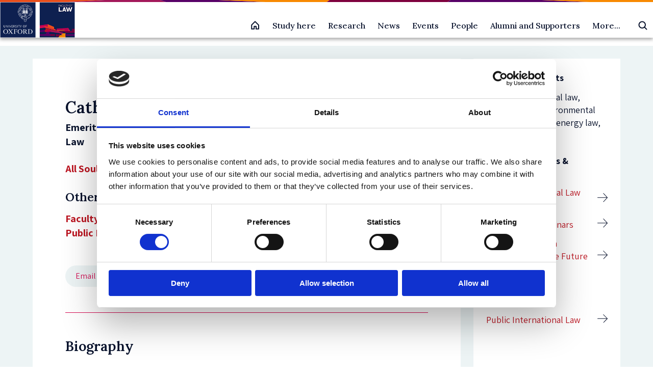

--- FILE ---
content_type: text/html; charset=UTF-8
request_url: https://www.law.ox.ac.uk/people/catherine-redgwell
body_size: 19237
content:
<!DOCTYPE html>
<html  lang="en" dir="ltr" prefix="og: https://ogp.me/ns#">
  <head>
    <meta charset="utf-8" />
<meta name="description" content="Emeritus Chichele Professor of Public International Law, Catherine Redgwell is Chichele Professor of Public International Law and fellow of All Souls College" />
<link rel="canonical" href="https://www.law.ox.ac.uk/people/catherine-redgwell" />
<meta property="og:site_name" content="Faculty of Law" />
<meta property="og:url" content="https://www.law.ox.ac.uk/people/catherine-redgwell" />
<meta property="og:title" content="Catherine Redgwell | Faculty of Law" />
<meta property="og:description" content="Emeritus Chichele Professor of Public International Law, Catherine Redgwell is Chichele Professor of" />
<meta property="og:street_address" content="St Cross Road" />
<meta property="og:locality" content="Oxford" />
<meta property="og:postal_code" content="OX1 3UL" />
<meta property="og:country_name" content="United Kingdom" />
<meta property="og:email" content="lawfac@law.ox.ac.uk" />
<meta property="og:phone_number" content="+44 0 1865 271491" />
<meta name="twitter:site" content="OxfordLawFac" />
<meta name="twitter:description" content="Emeritus Chichele Professor of Public International Law, Catherine Redgwell is Chichele Professor of Public International Law and fellow of All Souls College, and Co-Director of the Sustainable Oceans" />
<meta name="twitter:title" content="Catherine Redgwell | Faculty of Law" />
<meta name="Generator" content="Drupal 10 (https://www.drupal.org)" />
<meta name="MobileOptimized" content="width" />
<meta name="HandheldFriendly" content="true" />
<meta name="viewport" content="width=device-width, initial-scale=1.0" />
<script type="application/ld+json">{
    "@context": "https://schema.org",
    "@graph": [
        {
            "@type": "Organization",
            "additionalType": "EducationalOrganization",
            "@id": "https://www.law.ox.ac.uk/people/catherine-redgwell",
            "sameAs": "https://www.linkedin.com/company/oxfordlaw",
            "url": "https://www.law.ox.ac.uk",
            "name": "Faculty of Law",
            "description": "We are a top global law school, offering courses that develop legal reasoning, critical analysis, and confident debate",
            "telephone": "( +44) 0 1865 271491",
            "contactPoint": {
                "@type": "PostalAddress",
                "telephone": "( +44) 0 1865 271491",
                "email": "lawfac@law.ox.ac.uk",
                "url": "https://www.law.ox.ac.uk/"
            },
            "image": {
                "@type": "ImageObject",
                "url": "https://www.law.ox.ac.uk/themes/custom/olamalu_oxford_law_main/images/logo.png"
            }
        },
        {
            "@type": "Person",
            "name": "Catherine Redgwell",
            "givenName": "Catherine",
            "familyName": "Redgwell",
            "url": "https://www.law.ox.ac.uk/people/catherine-redgwell",
            "@id": "https://www.law.ox.ac.uk/people/catherine-redgwell",
            "email": "catherine.redgwell@law.ox.ac.uk"
        }
    ]
}</script>
<link rel="icon" href="/themes/custom/olamalu_oxford_law_main/favicon.ico" type="image/vnd.microsoft.icon" />

    <title>Catherine Redgwell | Faculty of Law</title>
    <link rel="stylesheet" media="all" href="/sites/default/files/css/css_hy_706KIFtu8osB7uqD2SI12mwW7VDKCadgncWUUWWQ.css?delta=0&amp;language=en&amp;theme=olamalu_oxford_law_main&amp;include=eJyFyksKwCAMANELiR4pRExFSEwxfurtS7vsppsHA6OMgjxAr0NbAsYFgqWGzBqRXSM7tVqZBEJ1hE97efy9rG8uNTvb1klCRCM3Cy0Lr140DaYbYpw38A" />
<link rel="stylesheet" media="all" href="/sites/default/files/css/css_Xgj8J4Ral4txdAUCfB5N5ONX9u4jcl_KKwy7unPJDsk.css?delta=1&amp;language=en&amp;theme=olamalu_oxford_law_main&amp;include=eJyFyksKwCAMANELiR4pRExFSEwxfurtS7vsppsHA6OMgjxAr0NbAsYFgqWGzBqRXSM7tVqZBEJ1hE97efy9rG8uNTvb1klCRCM3Cy0Lr140DaYbYpw38A" />
<link rel="stylesheet" media="all" href="//fonts.googleapis.com/css2?family=Nunito+Sans:wght@300;400;600;700&amp;family=PT+Serif&amp;display=swap" />
<link rel="stylesheet" media="all" href="//fonts.googleapis.com/css2?family=Yeseva+One&amp;display=swap" />
<link rel="stylesheet" media="all" href="//fonts.googleapis.com/css2?family=Assistant:wght@200..800&amp;display=swap&quot;" />
<link rel="stylesheet" media="all" href="//fonts.googleapis.com/css2?family=Lora:wght@500;600&amp;display=swap" />

    
    <!-- Google Tag Manager -->

    <script>(function(w,d,s,l,i){w[l]=w[l]||[];w[l].push({'gtm.start':

    new Date().getTime(),event:'gtm.js'});var f=d.getElementsByTagName(s)[0],

    j=d.createElement(s),dl=l!='dataLayer'?'&l='+l:'';j.async=true;j.src=

    'https://www.googletagmanager.com/gtm.js?id='+i+dl;f.parentNode.insertBefore(j,f);

    })(window,document,'script','dataLayer','GTM-P4QDXH');</script>

    <!-- End Google Tag Manager -->
  </head>
  <body class="path-node page--node-type-person">
    <!-- Google Tag Manager (noscript) -->

    <noscript><iframe src=https://www.googletagmanager.com/ns.html?id=GTM-P4QDXH

    height="0" width="0" style="display:none;visibility:hidden"></iframe></noscript>

    <!-- End Google Tag Manager (noscript) -->
    <a href="#main-content" class="visually-hidden focusable skip-link">
      Skip to main content
    </a>
    
      <div class="dialog-off-canvas-main-canvas" data-off-canvas-main-canvas>
    



<div  class="layout-container">
            

    <header id="header" class="navbar-main site-header prevent-transitions" data-drupal-selector="site-header" role="banner">

        <div class="navbar-main-divider-bar">
      <img src="/themes/custom/olamalu_oxford_law_main/images/divider-multicolour-pattern.svg" alt="Multicolour gradient divider bar" />
    </div>


        <div class="navbar-main-primary">
      <div class="navbar-main-primary-inner">

                <div class="navbar-main-primary__branding">
          <a href="/" class="site-logo" title="Faculty of Law" rel="home">
  

  
<img
   class="logo__image"
      src="/themes/custom/olamalu_oxford_law_main/images/logo.png"
      alt="Logo"
    />
</a>
        </div>

                <div class="navbar-main-primary__right">

                    <div class="navbar-main-home-link">
            <a href="/" title="Faculty of Law" rel="home">
              <svg xmlns="http://www.w3.org/2000/svg" width="20" height="20" fill="none"><g ><path d="M8.125 16.865v-5h3.75v5h5v-7.5c0-.082-.016-.163-.047-.239s-.077-.145-.135-.203l-6.25-6.25c-.058-.058-.127-.104-.203-.136S10.082 2.49 10 2.49s-.163.016-.239.048-.145.078-.203.136l-6.25 6.25c-.058.058-.104.127-.135.203s-.047.157-.047.239v7.5h5z" stroke-width="2" stroke-linejoin="round" vector-effect="non-scaling-stroke"/></g></svg>
            </a>
          </div>

                    <div class="navbar-main-primary-nav">
            
              <ul>
              <li>
        <a href="/study-homepage" data-drupal-link-system-path="node/55819">Study here</a>
                                <ul>
              <li>
        <a href="/content/study-landing-page/undergraduate-study" data-drupal-link-system-path="node/2">Undergraduate study</a>
                                <ul>
              <li>
        <a href="/access-outreach" data-drupal-link-system-path="node/52069">Find out about Access &amp; Outreach initiatives</a>
              </li>
          <li>
        <a href="/content/course/ba-jurisprudence" data-drupal-link-system-path="node/36605">BA in Jurisprudence</a>
              </li>
          <li>
        <a href="/content/course/ba-jurisprudence-senior-status" data-drupal-link-system-path="node/36581">BA in Jurisprudence with Senior Status</a>
              </li>
          <li>
        <a href="/content/course/ba-law-law-studies-europe" data-drupal-link-system-path="node/36579">BA in Law with Law Studies in Europe</a>
              </li>
          <li>
        <a href="/institute-of-european-and-comparative-law/content/course/diploma-legal-studies" data-drupal-link-system-path="node/36580">Diploma in Legal Studies</a>
              </li>
        </ul>
  
              </li>
          <li>
        <a href="/content/study-landing-page/postgraduate-study" data-drupal-link-system-path="node/4">Postgraduate Taught Degrees</a>
                                <ul>
              <li>
        <a href="/law-student-funding/law-student-funding" data-drupal-link-system-path="node/56209">Postgraduate student funding</a>
              </li>
          <li>
        <a href="/content/course/bachelor-civil-law-bcl" data-drupal-link-system-path="node/36594">Bachelor of Civil Law (BCL)</a>
              </li>
          <li>
        <a href="/content/course/magister-juris-mjur" data-drupal-link-system-path="node/36601">Magister Juris (MJur)</a>
              </li>
          <li>
        <a href="/content/course/msc-criminology-and-criminal-justice-full-time" data-drupal-link-system-path="node/36591">MSc in Criminology and Criminal Justice (full-time)</a>
              </li>
          <li>
        <a href="/content/course/msc-criminology-and-criminal-justice-part-time" data-drupal-link-system-path="node/36598">MSc in Criminology and Criminal Justice (part-time)</a>
              </li>
          <li>
        <a href="/msc-ip" data-drupal-link-system-path="node/51287">MSc in Intellectual Property (part-time)</a>
              </li>
          <li>
        <a href="/content/course/msc-international-human-rights-law" data-drupal-link-system-path="node/36602">MSc in International Human Rights Law (part-time)</a>
              </li>
          <li>
        <a href="/msc-law-and-finance" data-drupal-link-system-path="node/36590">MSc in Law and Finance</a>
              </li>
          <li>
        <a href="/msctax" data-drupal-link-system-path="node/36600">MSc in Taxation (part-time)</a>
              </li>
          <li>
        <a href="/content/course/postgraduate-diploma-intellectual-property-law-and-practice" data-drupal-link-system-path="node/36589">Postgraduate Diploma in Intellectual Property Law and Practice (part-time)</a>
              </li>
        </ul>
  
              </li>
          <li>
        <a href="/content/study-landing-page/postgraduate-study" data-drupal-link-system-path="node/4">Postgraduate Research Degrees</a>
                                <ul>
              <li>
        <a href="/content/course/dphil-law" data-drupal-link-system-path="node/36603">DPhil in Law</a>
              </li>
          <li>
        <a href="/content/course/dphil-criminology-full-time" data-drupal-link-system-path="node/36586">DPhil in Criminology</a>
              </li>
          <li>
        <a href="/content/course/dphil-socio-legal-studies" data-drupal-link-system-path="node/36597">DPhil in Socio-Legal Studies</a>
              </li>
          <li>
        <a href="/content/course/mphil-law" data-drupal-link-system-path="node/36595">MPhil in Law</a>
              </li>
          <li>
        <a href="/content/course/mphil-socio-legal-research" data-drupal-link-system-path="node/36604">MPhil in Socio-Legal Research</a>
              </li>
        </ul>
  
              </li>
          <li>
        <a href="/professional-development-programmes/professional-development-programmes" data-drupal-link-system-path="node/55624">Professional Development Programmes</a>
                                <ul>
              <li>
        <a href="/professional-development-programmes/course/competition-law-digital-economy" data-drupal-link-system-path="node/55945">Advanced programme on Competition Law and the Digital Economy</a>
              </li>
          <li>
        <a href="https://www.law.ox.ac.uk/regulatory-systems">Advanced Programme on Regulatory Systems</a>
              </li>
          <li>
        <a href="https://www.law.ox.ac.uk/IHRLschool">International Human Rights Law Summer School</a>
              </li>
        </ul>
  
              </li>
        </ul>
  
              </li>
          <li>
        <a href="/research-homepage" data-drupal-link-system-path="node/22">Research</a>
                                <ul>
              <li>
        <a href="/research-homepage" data-drupal-link-system-path="node/22">Explore Research</a>
                                <ul>
              <li>
        <a href="/research-groups-0" data-drupal-link-system-path="node/52297">Research Groups</a>
              </li>
          <li>
        <a href="/official-programmes-list" data-drupal-link-system-path="node/52455">Research Programmes</a>
              </li>
          <li>
        <a href="/content/section-index/postdoctoral-research-fellowships" data-drupal-link-system-path="node/52796">Postdoctoral Research Fellowships</a>
              </li>
          <li>
        <a href="/research-overview" data-drupal-link-system-path="node/52463">Research Overview</a>
              </li>
          <li>
        <a href="/current-students/completed-dphil-projects" data-drupal-link-system-path="node/52378">Completed DPhil Projects</a>
              </li>
          <li>
        <a href="https://www.law.ox.ac.uk/content/section-index/graduate-discussion-groups">Graduate Discussion  Groups</a>
              </li>
        </ul>
  
              </li>
          <li>
        <a href="/research-overview" data-drupal-link-system-path="node/52463">Research Stories</a>
                                <ul>
              <li>
        <a href="https://blogs.law.ox.ac.uk/">Law Faculty Blogs</a>
              </li>
          <li>
        <a href="/research-subject-groups/research-index/impact-index" data-drupal-link-system-path="node/52329">Public Engagement and Research Impact</a>
              </li>
          <li>
        <a href="/content/research/our-researchers" data-drupal-link-system-path="node/52401">Meet our Researchers</a>
              </li>
        </ul>
  
              </li>
          <li>
        <a href="/staff/research-information-staff-applying-funding-and-managing-projects" data-drupal-link-system-path="node/52424">Research support</a>
                                <ul>
              <li>
        <a href="/how-apply-research-funding-oxford" data-drupal-link-system-path="node/53765">How to Apply for Research Funding at Oxford</a>
              </li>
          <li>
        <a href="/upcoming-research-funding-opportunities" data-drupal-link-system-path="node/52373">Upcoming Research Funding Opportunities</a>
              </li>
          <li>
        <a href="/staff/research-information-staff-applying-funding-and-managing-projects" data-drupal-link-system-path="node/52424">Funding and Managing Projects</a>
              </li>
        </ul>
  
              </li>
        </ul>
  
              </li>
          <li>
        <a href="/content/listing-page/latest-news" data-drupal-link-system-path="node/18369">News</a>
              </li>
          <li>
        <a href="/content/listing-page/events" data-drupal-link-system-path="node/12">Events</a>
                                <ul>
              <li>
        <a href="/content/listing-page/events" data-drupal-link-system-path="node/12">All Events</a>
                                <ul>
              <li>
        <a href="/content/listing-page/events" data-drupal-link-system-path="node/12">Upcoming events</a>
                                <ul>
              <li>
        <a href="/content/event/media-representations-severity-certainty-and-deterrence-eco-centric-approach-human" data-drupal-link-system-path="node/57214">Media Representations of Severity, Certainty, and Deterrence: An Eco-Centric Approach to Human-Centric Laws in Vietnam’s Fight Against the Rhino Horn Trade</a>
              </li>
        </ul>
  
              </li>
          <li>
        <a href="/content/listing-page/previous-events" data-drupal-link-system-path="node/52683">Past events</a>
              </li>
          <li>
        <a href="/listing-page/alumni-events" data-drupal-link-system-path="node/53804">Alumni Events</a>
              </li>
        </ul>
  
              </li>
          <li>
        <a href="/inaugural-lectures-and-special-lectures" data-drupal-link-system-path="node/52040">Inaugural Lectures and Special Lectures</a>
                                <ul>
              <li>
        <a href="/sir-jeremy-lever-lecture-series/sir-jeremy-lever-lecture-series" data-drupal-link-system-path="node/52003">Sir Jeremy Lever Lecture Series</a>
              </li>
          <li>
        <a href="/the-clarendon-law-lecture-series/clarendon-law-lecture-series" data-drupal-link-system-path="node/51755">The Clarendon Law Lecture Series</a>
              </li>
          <li>
        <a href="/the-equality-and-diversity-lecture-series/equality-and-diversity-lecture-series" data-drupal-link-system-path="node/52198">The Equality and Diversity Lecture Series</a>
              </li>
        </ul>
  
              </li>
        </ul>
  
              </li>
          <li>
        <a href="/content/listing-page/people" data-drupal-link-system-path="node/32244">People</a>
                                <ul>
              <li>
        <a href="/content/listing-page/people" data-drupal-link-system-path="node/32244">All People</a>
                                <ul>
              <li>
        <a href="/content/listing-page/academic-postholders" data-drupal-link-system-path="node/10">Academic postholders</a>
              </li>
          <li>
        <a href="https://www.law.ox.ac.uk/scholars-network">Dean&#039;s Scholars</a>
              </li>
          <li>
        <a href="/content/listing-page/faculty-members" data-drupal-link-system-path="node/32239">Faculty members</a>
              </li>
          <li>
        <a href="/faculty-officers" data-drupal-link-system-path="node/32245">Faculty officers</a>
              </li>
          <li>
        <a href="/content/listing-page/researchers" data-drupal-link-system-path="node/32240">Researchers</a>
              </li>
          <li>
        <a href="/content/listing-page/research-students" data-drupal-link-system-path="node/32256">Research students</a>
              </li>
          <li>
        <a href="/content/listing-page/professional-services-staff-pss" data-drupal-link-system-path="node/32241">Professional support staff</a>
              </li>
          <li>
        <a href="/content/listing-page/visiting-professors" data-drupal-link-system-path="node/32257">Visiting professors</a>
              </li>
          <li>
        <a href="/taught-graduate-student-profile-books" data-drupal-link-system-path="node/54581">Postgraduate taught students</a>
              </li>
        </ul>
  
              </li>
        </ul>
  
              </li>
          <li>
        <a href="/alumni-supporters" data-drupal-link-system-path="node/51824">Alumni and Supporters</a>
                                <ul>
              <li>
        <a href="https://www.law.ox.ac.uk/alumni-supporters">Oxford Law Alumni and Supporters</a>
                                <ul>
              <li>
        <a href="https://www.development.ox.ac.uk/supportlaw">Make a gift</a>
              </li>
          <li>
        <a href="https://www.law.ox.ac.uk/alumni-supporters/benefits-professional-development">Alumni benefits</a>
              </li>
          <li>
        <a href="https://www.law.ox.ac.uk/alumni-supporters/contact">Contact us</a>
              </li>
        </ul>
  
              </li>
        </ul>
  
              </li>
          <li>
        <a href="/content/section-index/more" data-drupal-link-system-path="node/52690">More...</a>
                                <ul>
              <li>
        <a href="/about-us" data-drupal-link-system-path="node/49204">About us</a>
                                <ul>
              <li>
        <a href="/access-outreach" data-drupal-link-system-path="node/52069">Access and Outreach</a>
              </li>
          <li>
        <a href="/equality-diversity-inclusion">Equality, Diversity and Inclusion</a>
              </li>
          <li>
        <a href="/academic-visitor-programme" data-drupal-link-system-path="node/50518">Academic Visitor Programme</a>
              </li>
          <li>
        <a href="/about-us/vacancies" data-drupal-link-system-path="node/52306">Vacancies</a>
              </li>
          <li>
        <a href="/about-us/contact-us" data-drupal-link-system-path="node/51504">Contact us</a>
              </li>
        </ul>
  
              </li>
          <li>
        <a href="/oscola" data-drupal-link-system-path="node/49359">Oscola</a>
              </li>
        </ul>
  
              </li>
        </ul>
  


          </div>

                    <div class="navbar-main-search-button">
            <div class="vsc-searchform-container">
              <form role="search" method="get" class="vsc-searchform" action="/search">
                <div class="vsc-searchform-submit-container">
                  <input type="submit" id="searchsubmit" value="">
                  <svg xmlns="http://www.w3.org/2000/svg" class="search-icon" viewBox="0 0 20 20"><g clip-path="url(#A)" fill="none" stroke-width="2" stroke-linejoin="round" vector-effect="non-scaling-stroke"><path d="M8.75 14.99a6.25 6.25 0 0 0 0-12.5 6.25 6.25 0 0 0 0 12.5z"/><path d="M13.17 13.16l4.33 4.33" stroke-linecap="round"/></g><defs><clipPath id="A"><path fill="transparent" transform="translate(0 -.01)" d="M0 0h20v20H0z"/></clipPath></defs></svg>
                </div>
                <input type="text" value="" name="search" id="search" placeholder="Search Law at Oxford">
              </form>
            </div>
          </div>

                    <div class="navbar-main-mobile-burger">
            <div  class="block responsive-menu-toggle-wrapper responsive-menu-toggle">
  
    
      
<a class="responsive-menu-toggle-link" title="Menu" href="#off-canvas">
  <div class="icon-wrapper">
    <div id="toggle-icon" class="responsive-menu-toggle-icon-wrapper">
      <span class="icon"></span>
    </div>
  </div>
</a>

  </div>

          </div>
        </div>
      </div>
    </div>
  </header>


    <div class="navbar-main-content-spacer"></div>

            
    
    
    
    <div  class="main">
    <a id="main-content" tabindex="-1"></a>        <main role="main"  class="main-content">
            <div>
    <div data-drupal-messages-fallback class="hidden"></div>



<article data-history-node-id="34298" class="node-type--person is-promoted full clearfix">


<div  data-history-node-id="34298" class="two-col-layout node-type--person is-promoted full clearfix">
  <div  class="two-col-layout two-col-layout--banner">
          </div>
  <div  class="two-col-layout two-col-layout--content-wrapper">
    <div  class="two-col-layout two-col-layout--left">
                      <div class="person-title-wrapper">
            <div class="title-wrapper">
                
<h1  class="h1">
      Catherine Redgwell
  </h1>
                <div class="subtitle">
                    
            <div class="field field--name-field-job-role field--type-string field--label-hidden field--item">Emeritus Chichele Professor of Public International Law</div>
      
                    <div class="affiliation">
                                                    <a href="http://www.all-souls.ox.ac.uk/">
                                All Souls College
                            </a>
                                            </div>
                                        <div class="affiliation">
                        <h3>Other affiliations</h3>
                                                                                    <a href="http://www.law.ox.ac.uk/">
                                    Faculty of Law
                                </a>
                                                                                                                <a href="http://www.law.ox.ac.uk/pil">
                                    Public International Law @ Oxford
                                </a>
                                                                        </div>
                                    </div>
                <div class="social-wrapper">
                                            
<div  class="link_with_icon link_with_icon--email">
    <a href="mailto:catherine.redgwell@law.ox.ac.uk">
      <p>Email</p>
    <div class="icon">
              <svg
          width="9.5649948mm"
          height="9.5649948mm"
          viewBox="0 0 9.5649948 9.5649948"
          version="1.1"
          id="svg13020"
          xmlns="http://www.w3.org/2000/svg"
          xmlns:svg="http://www.w3.org/2000/svg">
          <defs
            id="defs13017" />
          <g
            id="layer1"
            transform="translate(-8.1899164,-124.25888)">
            <g
              transform="matrix(0.26458333,0,0,0.26458333,-79.61613,31.96478)"
              id="g4093"
              style="display:inline">
              <g
                id="g3937"
                transform="translate(324.0906,-696.73596)"
                style="display:inline">
                <circle
                  style="opacity:1;fill:#d60b52;fill-opacity:1;stroke:#ffffff;stroke-width:0.5;stroke-linecap:round;stroke-miterlimit:4;stroke-dasharray:none;stroke-dashoffset:0;stroke-opacity:1"
                  id="circle3933"
                  cx="25.850357"
                  cy="1063.6396"
                  r="17.825581" />
              </g>
              <path
                d="m 358.84094,358.00369 h -17.8 c -1.22375,0 -2.21388,1.00125 -2.21388,2.225 l -0.0111,13.35 c 0,1.22375 1.00125,2.225 2.225,2.225 h 17.8 c 1.22375,0 2.225,-1.00125 2.225,-2.225 v -13.35 c 0,-1.22375 -1.00125,-2.225 -2.225,-2.225 z m 0,15.575 h -17.8 v -11.125 l 8.9,5.5625 8.9,-5.5625 z m -8.9,-7.7875 -8.9,-5.5625 h 17.8 z"
                id="path4-4"
                style="fill:#ffffff;fill-opacity:1;stroke-width:1.1125" />
            </g>
          </g>
        </svg>
          </div>
      </a>
      </div>                                                                                                                                        </div>

            </div>
                            
<figure
   class="figure"
>
            

  
<picture
   class="figure__image"
>
      
<img
   class="figure__image"
      src="/sites/default/files/styles/person_portrait/public/migrated/catherine-redgwell-p1000685.jpg?itok=D7l5kMcB"
    />
</picture>
      
  </figure>
                        
        </div>
                            <div id="person-biog" class="person-biog">
                <h2>Biography</h2>
                

            <div class="text-long"><p>Catherine Redgwell is Chichele Professor of Public International Law and fellow of All Souls College, and Co-Director of the Sustainable Oceans Programme of the Oxford Martin School.</p>

<p>Her research interests fall broadly within the public international field, including international energy law and international environmental law. She has co-authored two leading texts on international environmental law, Birnie, Boyle and Redgwell, <em>International Law &amp; the Environment </em>(OUP, 3rd edn, 2009; 4th edn forthcoming 2019) and Bowman, Davies and Redgwell, <em>Lyster’s International Wildlife Law</em> (CUP, 2nd edn, 2010). In the energy field she has published widely including as co-editor and contributing author on international energy law in Energy Law in Europe (OUP, 3rd edn,&nbsp;2016). She is currently co-director of the Sustainble Oceans Programme funded by the Oxford Martin School (2016-2020) and by the Prince Albert II of Monaco Foundation (2018-2020).</p>

<p>Catherine’s current affiliations include membership of the Academic Advisory Group of the Section on Energy, Environment, Natural Resources and Infrastructure Law of the International Bar Association. She is joint general editor of the <em>British Yearbook of International Law</em> and joint editor of the Oxford Monographs in International Law series (OUP), having previously served as joint general editor and chair of the editorial board of the <em>International and Comparative Law Quarterly</em> (2006-20012).</p>

<p>In Oxford, her teaching interests focus on public international law. She has taught on the International Law of the Sea and the Comparative and Global Environmental Law courses offered to BCL and MJur students, and has teaches public international law at the undergraduate level. She is currently supervising research students in the broad areas of international dispute settlement, human rights and humanitarian law,&nbsp;natural resources law, law of the sea, international investment law, immunity of international organisations, and regulation of cyber operations.</p>

<p>Before (re)joining the Oxford Faculty, she held the chair in Public International Law at University College London (2004-2013), having previously held the position of Reader in Public International Law and Yamani Fellow at St Peter’s College (1999-2003). She has also previously held positions at the Universities of Nottingham and Manchester. In 1992/93 she spent six months on secondment to the Legal Advisers, UK Foreign &amp; Commonwealth Office.</p></div>
      
            </div>
                        
                            <div id="person-pubs" class="person-pubs">
                <h2>Publications</h2>
                <div class="views-element-container"><div class="view view-list-publications view-id-list_publications view-display-id-person_publications js-view-dom-id-bbb129607b5bc42d93990a91c3b21eb94547c0739d5efc2c9845b25aa3977b7c">
  
    
      
      <div class="view-content">
      

<div class="view-group Journal Article">
                                                                                                                                                                                                                                                                    
<div  class="accordion-item">
    <div class="accordion-panel collapsed" id="accordion-item-">
        <div class="accordion-header" panel="#panel-346102342" role="tab" id="panel-192847199">
            <a class="panel-selector" data-toggle="collapse" >
                <div  class="title__accordion-item" >
                                        Journal Article (12)
                </div>
            </a>
            <div tabindex="0" class="expand-icon">
                <div class="closed-icon">
                   <svg xmlns="http://www.w3.org/2000/svg" width="24" height="24" viewBox="0 0 24 24"><path fill="#ff005b" d="M12 2c5.514 0 10 4.486 10 10s-4.486 10-10 10-10-4.486-10-10 4.486-10 10-10zm0-2c-6.627 0-12 5.373-12 12s5.373 12 12 12 12-5.373 12-12-5.373-12-12-12zm6 13h-5v5h-2v-5h-5v-2h5v-5h2v5h5v2z"/></svg>
                </div>
                <div class="opened-icon">
                   <svg xmlns="http://www.w3.org/2000/svg" width="24" height="24" viewBox="0 0 24 24"><path fill="#ff005b" d="M12 2c5.514 0 10 4.486 10 10s-4.486 10-10 10-10-4.486-10-10 4.486-10 10-10zm0-2c-6.627 0-12 5.373-12 12s5.373 12 12 12 12-5.373 12-12-5.373-12-12-12zm6 13h-12v-2h12v2z"/></svg>
                </div>
            </div>
        </div>
        <div class="accordion-body" role="tabpanel" aria-labelledby="panel-192847199" id="panel-346102342">
            <div  class="content-wrapper__accordion-item" >
                <div  class="text__accordion-item" >
                          <div class="views-field views-field-csl-display"><span class="field-content"><div class="csl-bib-body">
  <div class="csl-entry">Redgwell C, ‘Technological Change and the Law of the Sea: The Challenge of Marine Geoengineering’ (2025) 74(S1) International &amp; Comparative Law Quarterly 11 </div>
</div></span></div><div class="views-field views-field-data-value"><span class="field-content"><a href="https://www.doi.org/10.1017/s0020589325101127">View</a>
</span></div><div class="views-field views-field-csl-display"><span class="field-content"><div class="csl-bib-body">
  <div class="csl-entry">Redgwell C and Tzanakopoulos A, ‘Interaction of treaty and custom in the concept of offshore archipelagos’ (2023) 72(3) International and Comparative Law Quarterly 573 </div>
</div></span></div><div class="views-field views-field-data-value"><span class="field-content"><a href="https://www.doi.org/10.1017/S0020589323000222">View</a>
</span></div><div class="views-field views-field-csl-display"><span class="field-content"><div class="csl-bib-body">
  <div class="csl-entry">Lee M and others, ‘Public Participation and Climate Change Infrastructure’ (2013) 25(1) Journal of Environmental Law 33</div>
</div></span></div><div class="views-field views-field-data-value"><span class="field-content"><a href="https://www.doi.org/10.1093/jel/eqs027">View</a>
</span></div><div class="views-field views-field-csl-display"><span class="field-content"><div class="csl-bib-body">
  <div class="csl-entry">Redgwell C, ‘UNCLOS and Climate Change,’ [2012] ASIL Proceedings, American Society of International Law 406</div>
</div></span></div><div class="views-field views-field-data-value"><span class="field-content"><a href="http://www.jstor.org/discover/10.5305/procannmeetasil.106.fm?uid=62&amp;sid=21104406193793">View</a>
</span></div><div class="views-field views-field-csl-display"><span class="field-content"><div class="csl-bib-body">
  <div class="csl-entry">REDGWELL C, ‘60 YEARS OF LEGAL SCHOLARSHIP IN THE INTERNATIONAL AND COMPARATIVE LAW QUARTERLY’ (2012) 61(1) International and Comparative Law Quarterly 1</div>
</div></span></div><div class="views-field views-field-data-value"><span class="field-content"><a href="https://www.doi.org/10.1017/s0020589311000753">View</a>
</span></div><div class="views-field views-field-csl-display"><span class="field-content"><div class="csl-bib-body">
  <div class="csl-entry">Redgwell C, ‘Geoengineering the Climate: Technological Solutions to Mitigation Failure or Continuing Carbon Addiction?’ (2011) Vol. 5 Issue 2 Carbon and Climate Law Review 178</div>
</div></span></div><div class="views-field views-field-data-value"><span class="field-content"><a href="http://connection.ebscohost.com/c/articles/65161814/geoengineering-climate-technological-solutions-mitigation-failure-continuing-carbon-addiction">View</a>
</span></div><div class="views-field views-field-csl-display"><span class="field-content"><div class="csl-bib-body">
  <div class="csl-entry">Redgwell C, ‘Compensation for oil pollution damage Quantifying environmental harm’ (1992) 16(2) Marine Policy 90</div>
</div></span></div><div class="views-field views-field-data-value"><span class="field-content"><a href="https://www.doi.org/10.1016/0308-597x(92)90030-s">View</a>
</span></div><div class="views-field views-field-csl-display"><span class="field-content"><div class="csl-bib-body">
  <div class="csl-entry">Redgwell C, ‘Current developments UK practice’ (1991) 15(5) Marine Policy 370</div>
</div></span></div><div class="views-field views-field-data-value"><span class="field-content"><a href="https://www.doi.org/10.1016/0308-597x(91)90092-p">View</a>
</span></div><div class="views-field views-field-csl-display"><span class="field-content"><div class="csl-bib-body">
  <div class="csl-entry">Redgwell C, ‘Current developments in the EC’ (1990) 14(6) Marine Policy 530</div>
</div></span></div><div class="views-field views-field-data-value"><span class="field-content"><a href="https://www.doi.org/10.1016/0308-597x(90)90022-j">View</a>
</span></div><div class="views-field views-field-csl-display"><span class="field-content"><div class="csl-bib-body">
  <div class="csl-entry">Redgwell C, ‘Current developments in the EC’ (1990) 14(5) Marine Policy 449</div>
</div></span></div><div class="views-field views-field-data-value"><span class="field-content"><a href="https://www.doi.org/10.1016/0308-597x(90)90006-d">View</a>
</span></div><div class="views-field views-field-csl-display"><span class="field-content"><div class="csl-bib-body">
  <div class="csl-entry">Redgwell C, ‘The greening of salvage law’ (1990) 14(2) Marine Policy 142</div>
</div></span></div><div class="views-field views-field-data-value"><span class="field-content"><a href="https://www.doi.org/10.1016/0308-597x(90)90101-v">View</a>
</span></div><div class="views-field views-field-csl-display"><span class="field-content"><div class="csl-bib-body">
  <div class="csl-entry">Redgwell C, ‘Current developments in the EC’ (1990) 14(1) Marine Policy 82</div>
</div></span></div><div class="views-field views-field-data-value"><span class="field-content"><a href="https://www.doi.org/10.1016/0308-597x(90)90039-t">View</a>
</span></div>
                                      </div>
                                            </div>
        </div>
    </div>
</div>
</div>


<div class="view-group Book">
                                                                                                                        
<div  class="accordion-item">
    <div class="accordion-panel collapsed" id="accordion-item-">
        <div class="accordion-header" panel="#panel-347085603" role="tab" id="panel-899273607">
            <a class="panel-selector" data-toggle="collapse" >
                <div  class="title__accordion-item" >
                                        Book (5)
                </div>
            </a>
            <div tabindex="0" class="expand-icon">
                <div class="closed-icon">
                   <svg xmlns="http://www.w3.org/2000/svg" width="24" height="24" viewBox="0 0 24 24"><path fill="#ff005b" d="M12 2c5.514 0 10 4.486 10 10s-4.486 10-10 10-10-4.486-10-10 4.486-10 10-10zm0-2c-6.627 0-12 5.373-12 12s5.373 12 12 12 12-5.373 12-12-5.373-12-12-12zm6 13h-5v5h-2v-5h-5v-2h5v-5h2v5h5v2z"/></svg>
                </div>
                <div class="opened-icon">
                   <svg xmlns="http://www.w3.org/2000/svg" width="24" height="24" viewBox="0 0 24 24"><path fill="#ff005b" d="M12 2c5.514 0 10 4.486 10 10s-4.486 10-10 10-10-4.486-10-10 4.486-10 10-10zm0-2c-6.627 0-12 5.373-12 12s5.373 12 12 12 12-5.373 12-12-5.373-12-12-12zm6 13h-12v-2h12v2z"/></svg>
                </div>
            </div>
        </div>
        <div class="accordion-body" role="tabpanel" aria-labelledby="panel-899273607" id="panel-347085603">
            <div  class="content-wrapper__accordion-item" >
                <div  class="text__accordion-item" >
                          <div class="views-field views-field-csl-display"><span class="field-content"><div class="csl-bib-body">
  <div class="csl-entry">Redgwell C, <i>Energy Law in Europe: National, EU and International Regulation</i> (M Roggenkamp, A Rønne and I del Guayo eds., Oxford University Press 2016)</div>
</div></span></div><div class="views-field views-field-data-value"><span class="field-content"><a href="http://ukcatalogue.oup.com/product/9780199217199.do">View</a>
</span></div><div class="views-field views-field-csl-display"><span class="field-content"><div class="csl-bib-body">
  <div class="csl-entry">Bowman M, Davies P and Redgwell C, <i>Lyster’s International Wildlife Law</i> (Cambridge University Press (CUP) 2010)</div>
</div></span></div><div class="views-field views-field-data-value"><span class="field-content"><a href="https://www.doi.org/10.1017/cbo9780511975301">View</a>
</span></div><div class="views-field views-field-csl-display"><span class="field-content"><div class="csl-bib-body">
  <div class="csl-entry">Redgwell C, Birnie P and Boyle A, <i>International Law and the Environment</i> (Oxford University Press 2009)</div>
</div></span></div><div class="views-field views-field-data-value"><span class="field-content"><a href="http://ukcatalogue.oup.com/product/9780198764229.do">View</a>
</span></div><div class="views-field views-field-csl-display"><span class="field-content"><div class="csl-bib-body">
  <div class="csl-entry">Zillman D and others, <i>Beyond The Carbon Economy</i> (Oxford University Press (OUP) 2008)</div>
</div></span></div><div class="views-field views-field-data-value"><span class="field-content"><a href="https://www.doi.org/10.1093/acprof:oso/9780199532698.001.0001">View</a>
</span></div><div class="views-field views-field-csl-display"><span class="field-content"><div class="csl-bib-body">
  <div class="csl-entry">Redgwell C, <i>Antarctica: the legal regime</i> (1990) 81</div>
</div></span></div><div class="views-field views-field-data-value"><span class="field-content"></span></div>
                                      </div>
                                            </div>
        </div>
    </div>
</div>
</div>


<div class="view-group Chapter">
                                                                                                                                                                                                                                                                                        
<div  class="accordion-item">
    <div class="accordion-panel collapsed" id="accordion-item-">
        <div class="accordion-header" panel="#panel-1365634399" role="tab" id="panel-1697481017">
            <a class="panel-selector" data-toggle="collapse" >
                <div  class="title__accordion-item" >
                                        Chapter (13)
                </div>
            </a>
            <div tabindex="0" class="expand-icon">
                <div class="closed-icon">
                   <svg xmlns="http://www.w3.org/2000/svg" width="24" height="24" viewBox="0 0 24 24"><path fill="#ff005b" d="M12 2c5.514 0 10 4.486 10 10s-4.486 10-10 10-10-4.486-10-10 4.486-10 10-10zm0-2c-6.627 0-12 5.373-12 12s5.373 12 12 12 12-5.373 12-12-5.373-12-12-12zm6 13h-5v5h-2v-5h-5v-2h5v-5h2v5h5v2z"/></svg>
                </div>
                <div class="opened-icon">
                   <svg xmlns="http://www.w3.org/2000/svg" width="24" height="24" viewBox="0 0 24 24"><path fill="#ff005b" d="M12 2c5.514 0 10 4.486 10 10s-4.486 10-10 10-10-4.486-10-10 4.486-10 10-10zm0-2c-6.627 0-12 5.373-12 12s5.373 12 12 12 12-5.373 12-12-5.373-12-12-12zm6 13h-12v-2h12v2z"/></svg>
                </div>
            </div>
        </div>
        <div class="accordion-body" role="tabpanel" aria-labelledby="panel-1697481017" id="panel-1365634399">
            <div  class="content-wrapper__accordion-item" >
                <div  class="text__accordion-item" >
                          <div class="views-field views-field-csl-display"><span class="field-content"><div class="csl-bib-body">
  <div class="csl-entry">REDGWELL C, ‘General Principles of International Law’, <i>General Principles of Law: European and Comparative Perspectives</i> (Hart Publishing 2017) </div>
</div></span></div><div class="views-field views-field-data-value"><span class="field-content"><a href="https://www.bloomsburyprofessional.com/uk/general-principles-of-law-9781509910694/">View</a>
</span></div><div class="views-field views-field-csl-display"><span class="field-content"><div class="csl-bib-body">
  <div class="csl-entry">REDGWELL C, ‘The Never Ending Story: The Role of GAIRS in UNCLOS Implementation’, <i>Law of the Sea: UNCLOS as a Living Treaty</i> (British Institute of International and Comparative Law 2016)</div>
</div></span></div><div class="views-field views-field-data-value"><span class="field-content"></span></div><div class="views-field views-field-csl-display"><span class="field-content"><div class="csl-bib-body">
  <div class="csl-entry">REDGWELL C, ‘Shared international Responsibility for Transboundary Harm Arising from Energy Activities’ in B Barton and others (eds.), <i>Sharing the Costs and Benefits of Energy and Resources Activity: Legal Change and Impact on Communities</i> (OUP 2016)</div>
</div></span></div><div class="views-field views-field-data-value"><span class="field-content"><a href="https://www.doi.org/10.1093/acprof:oso/9780198767954.003.0004">View</a>
</span></div><div class="views-field views-field-csl-display"><span class="field-content"><div class="csl-bib-body">
  <div class="csl-entry">REDGWELL C and RAJAMANI L, ‘Energy Underground: what’s international law got to do with it?’, <i>The Law of Energy Underground: Understanding New Developments in Subsurface Production, Transmission, and Storage</i> (Oxford University Press 2014)</div>
</div></span></div><div class="views-field views-field-data-value"><span class="field-content"><a href="https://www.doi.org/10.1093/acprof:oso/9780198703181.003.0006">View</a>
</span></div><div class="views-field views-field-csl-display"><span class="field-content"><div class="csl-bib-body">
  <div class="csl-entry">Redgwell C, ‘International Environmental Law’ in M Evans (ed.), <i>International Law</i> (Oxford University Press 2014)</div>
</div></span></div><div class="views-field views-field-data-value"><span class="field-content"><a href="http://ukcatalogue.oup.com/product/9780199654673.do">View</a>
</span></div><div class="views-field views-field-csl-display"><span class="field-content"><div class="csl-bib-body">
  <div class="csl-entry">Redgwell C, ‘The Wrong Trousers: State Responsibility and International Environmental Law’ in M Evans and P Koutrakos (eds.), <i>The International Responsibility of the European Union – European and International Perspectives</i> (Hart Publishing 2013)</div>
</div></span></div><div class="views-field views-field-data-value"><span class="field-content"><a href="http://www.hartpub.co.uk/books/details.asp?isbn=9781849463287">View</a>
</span></div><div class="views-field views-field-csl-display"><span class="field-content"><div class="csl-bib-body">
  <div class="csl-entry">Redgwell C, ‘Climate Change and International Environmental Law’, <i>International Law in the Era of Climate Change</i> (Edward Elgar Publishing 2012) </div>
</div></span></div><div class="views-field views-field-data-value"><span class="field-content"><a href="https://www.doi.org/10.4337/9781781006085.00015">View</a>
</span></div><div class="views-field views-field-csl-display"><span class="field-content"><div class="csl-bib-body">
  <div class="csl-entry">Redgwell C, ‘Contractual and Treaty Arrangements Supporting Large European Transboundary Pipeline Projects: Can Adequate Human Rights and Environmental Protection Be Secured?’, <i>Energy Networks and the Law: Innovative Solutions in Changing Markets</i> (2012)</div>
</div></span></div><div class="views-field views-field-data-value"><span class="field-content"><a href="https://www.doi.org/10.1093/acprof:oso/9780199645039.003.0006">View</a>
</span></div><div class="views-field views-field-csl-display"><span class="field-content"><div class="csl-bib-body">
  <div class="csl-entry">Redgwell C, ‘International Environmental Law and Climate Change’ in R Lyster and S Scott (eds.), <i>International Law in the Era of Climate Change</i> (Edward Elgar 2012)</div>
</div></span></div><div class="views-field views-field-data-value"><span class="field-content"><a href="http://www.e-elgar.co.uk/bookentry_main.lasso?id=13886">View</a>
</span></div><div class="views-field views-field-csl-display"><span class="field-content"><div class="csl-bib-body">
  <div class="csl-entry">Redgwell C, ‘International Legal Responses to the Challenges of a Lower Carbon Future: Energy Law for the Twenty-First Century’ in D Farrall, T Ahmed and D French (eds.), <i>Criminological and Legal Consequences of Climate Change</i> (Hart Publishing 2012)</div>
</div></span></div><div class="views-field views-field-data-value"><span class="field-content"><a href="http://www.hartpub.co.uk/BookDetails.aspx?ISBN=9781849461863">View</a>
</span></div><div class="views-field views-field-csl-display"><span class="field-content"><div class="csl-bib-body">
  <div class="csl-entry">Redgwell C, ‘Facilitation of compliance’, <i>Promoting Compliance in an Evolving Climate Regime</i> (Cambridge University Press (CUP) 2011)</div>
</div></span></div><div class="views-field views-field-data-value"><span class="field-content"><a href="https://www.doi.org/10.1017/cbo9780511979286.013">View</a>
</span></div><div class="views-field views-field-csl-display"><span class="field-content"><div class="csl-bib-body">
  <div class="csl-entry">Redgwell C, ‘Property Law Sources and Analogies in International Law’, <i>Property and the Law in Energy and Natural Resources</i> (Oxford University Press (OUP) 2010)</div>
</div></span></div><div class="views-field views-field-data-value"><span class="field-content"><a href="https://www.doi.org/10.1093/acprof:oso/9780199579853.003.0005">View</a>
</span></div><div class="views-field views-field-csl-display"><span class="field-content"><div class="csl-bib-body">
  <div class="csl-entry">Redgwell C, ‘Article 2: Definition of Natural Heritage’ in F Francioni (ed.), <i>The 1972 World Heritage Convention: A Commentary</i> (Oxford University Press 2008)</div>
</div></span></div><div class="views-field views-field-data-value"><span class="field-content"></span></div>
                                      </div>
                                            </div>
        </div>
    </div>
</div>
</div>


<div class="view-group Conference Paper">
                                                                                                    
<div  class="accordion-item">
    <div class="accordion-panel collapsed" id="accordion-item-">
        <div class="accordion-header" panel="#panel-41019073" role="tab" id="panel-1917199727">
            <a class="panel-selector" data-toggle="collapse" >
                <div  class="title__accordion-item" >
                                        Conference Paper (4)
                </div>
            </a>
            <div tabindex="0" class="expand-icon">
                <div class="closed-icon">
                   <svg xmlns="http://www.w3.org/2000/svg" width="24" height="24" viewBox="0 0 24 24"><path fill="#ff005b" d="M12 2c5.514 0 10 4.486 10 10s-4.486 10-10 10-10-4.486-10-10 4.486-10 10-10zm0-2c-6.627 0-12 5.373-12 12s5.373 12 12 12 12-5.373 12-12-5.373-12-12-12zm6 13h-5v5h-2v-5h-5v-2h5v-5h2v5h5v2z"/></svg>
                </div>
                <div class="opened-icon">
                   <svg xmlns="http://www.w3.org/2000/svg" width="24" height="24" viewBox="0 0 24 24"><path fill="#ff005b" d="M12 2c5.514 0 10 4.486 10 10s-4.486 10-10 10-10-4.486-10-10 4.486-10 10-10zm0-2c-6.627 0-12 5.373-12 12s5.373 12 12 12 12-5.373 12-12-5.373-12-12-12zm6 13h-12v-2h12v2z"/></svg>
                </div>
            </div>
        </div>
        <div class="accordion-body" role="tabpanel" aria-labelledby="panel-1917199727" id="panel-41019073">
            <div  class="content-wrapper__accordion-item" >
                <div  class="text__accordion-item" >
                          <div class="views-field views-field-csl-display"><span class="field-content"><div class="csl-bib-body">
  <div class="csl-entry">Redgwell C, ‘Multilateral Environmental Treaty-Making’ (Brill Academic Publishers 2000)</div>
</div></span></div><div class="views-field views-field-data-value"><span class="field-content"><a href="https://www.doi.org/10.1163/9789004480964_010">View</a>
</span></div><div class="views-field views-field-csl-display"><span class="field-content"><div class="csl-bib-body">
  <div class="csl-entry">Redgwell C, ‘Conference on global warming: The debate The Royal Society, London, UK, 7–8 March 1991, sponsored by Strategy Europe Ltd in association with IBC Legal Studies &amp; Services Ltd’, <i>Global Environmental Change</i> (Elsevier 1991)</div>
</div></span></div><div class="views-field views-field-data-value"><span class="field-content"><a href="https://www.doi.org/10.1016/0959-3780(91)90060-7">View</a>
</span></div><div class="views-field views-field-csl-display"><span class="field-content"><div class="csl-bib-body">
  <div class="csl-entry">Redgwell C, ‘‘Oil pollution: Environmental and commercial concerns including a USA perspective’ organized by IBC Legal Studies and Services Limited London, 8 November 1990’, <i>Marine Policy</i> (Elsevier 1991)</div>
</div></span></div><div class="views-field views-field-data-value"><span class="field-content"><a href="https://www.doi.org/10.1016/0308-597x(91)90066-k">View</a>
</span></div><div class="views-field views-field-csl-display"><span class="field-content"><div class="csl-bib-body">
  <div class="csl-entry">Redgwell C, ‘‘Oil pollution — claims &amp; liability’, organized by IBC legal studies &amp; services London, 22 November 1989’, <i>Marine Policy</i> (Elsevier 1990)</div>
</div></span></div><div class="views-field views-field-data-value"><span class="field-content"><a href="https://www.doi.org/10.1016/0308-597x(90)90059-z">View</a>
</span></div>
                                      </div>
                                            </div>
        </div>
    </div>
</div>
</div>


<div class="view-group Review">
                                        
<div  class="accordion-item">
    <div class="accordion-panel collapsed" id="accordion-item-">
        <div class="accordion-header" panel="#panel-61284712" role="tab" id="panel-660689964">
            <a class="panel-selector" data-toggle="collapse" >
                <div  class="title__accordion-item" >
                                        Review (1)
                </div>
            </a>
            <div tabindex="0" class="expand-icon">
                <div class="closed-icon">
                   <svg xmlns="http://www.w3.org/2000/svg" width="24" height="24" viewBox="0 0 24 24"><path fill="#ff005b" d="M12 2c5.514 0 10 4.486 10 10s-4.486 10-10 10-10-4.486-10-10 4.486-10 10-10zm0-2c-6.627 0-12 5.373-12 12s5.373 12 12 12 12-5.373 12-12-5.373-12-12-12zm6 13h-5v5h-2v-5h-5v-2h5v-5h2v5h5v2z"/></svg>
                </div>
                <div class="opened-icon">
                   <svg xmlns="http://www.w3.org/2000/svg" width="24" height="24" viewBox="0 0 24 24"><path fill="#ff005b" d="M12 2c5.514 0 10 4.486 10 10s-4.486 10-10 10-10-4.486-10-10 4.486-10 10-10zm0-2c-6.627 0-12 5.373-12 12s5.373 12 12 12 12-5.373 12-12-5.373-12-12-12zm6 13h-12v-2h12v2z"/></svg>
                </div>
            </div>
        </div>
        <div class="accordion-body" role="tabpanel" aria-labelledby="panel-660689964" id="panel-61284712">
            <div  class="content-wrapper__accordion-item" >
                <div  class="text__accordion-item" >
                          <div class="views-field views-field-csl-display"><span class="field-content"><div class="csl-bib-body">
  <div class="csl-entry">Vidal F and others, ‘Designing a circular carbon and plastics economy for a sustainable future’ (2024) 626(7997) Nature 45  (review)</div>
</div></span></div><div class="views-field views-field-data-value"><span class="field-content"><a href="https://www.doi.org/10.1038/s41586-023-06939-z">View</a>
</span></div>
                                      </div>
                                            </div>
        </div>
    </div>
</div>
</div>

    </div>
  
          </div>
</div>

            </div>
        
        </div>
    <div  class="two-col-layout two-col-layout--right">
              <div class="page-sidebar">
                        <div class="on-this-page">
                                <div id="research-interests" class="research-interests">
                    <h4>Research Interests</h4>
                    

            <div class="text-long"><p>Public international law, international environmental law, international energy law, treaty law</p></div>
      
                </div>
                                                    <div id="research-projects" class="research-projects">
                        <h4>Research projects & programmes</h4>
                                                                                    <a href=/node/51957>Public International Law Research Group</a>
                                                                                                                <a href=/node/51850>PIL Research Seminars</a>
                                                                                                                <a href=/node/51730>The Oxford Martin Programme on the Future of Plastics</a>
                                                                        </div>
                                                <div id="options" class="options">
                    <h4>Options taught</h4>
                    
      <div class="field field--name-field-options-taught field--type-entity-reference field--label-hidden field--items">
              <div class="field--item"><a href="/content/public-international-law" hreflang="en">Public International Law</a></div>
          </div>
  
                </div>
                            </div>
                            <div class="on-this-page related-information">
                    <h3>Related</h3>
                                            <h4>News</h4>
                        <div class="views-element-container"><div class="news--view view view-list-news view-id-list_news view-display-id-person_related js-view-dom-id-5a98f03105f79b74e4fb71b855b4b79d7c17cf82243f22e3a7ae6a4bad17b13b">
  
    
      
      <div class="view-content">
          <div class="views-row"><div class="views-field views-field-rendered-entity"><span class="field-content">



<article data-history-node-id="53717" class="no-media-image node-type--news is-promoted teaser clearfix">
    

<article  data-history-node-id="53717" class="teaser no-media-image node-type--news is-promoted clearfix">
    <a href="/content/news/call-papers-international-law-workshop-honour-professor-catherine-redgwell"  class="teaser__wrapper">
        <div class="text-wrapper">
            <h3><span>Call for Papers: International Law Workshop in Honour of Professor Catherine Redgwell</span>
</h3>
                  
            <div class="field field--name-field-posted field--type-datetime field--label-hidden field--item"><time datetime="2023-03-03T12:00:00Z">03 March 2023</time>
</div>
      
          </div>
        <div class="icon-wrapper">
            <svg
            width="5.2916589mm"
            height="4.6089864mm"
            viewBox="0 0 5.2916589 4.6089864"
            version="1.1"
            id="svg12630"
            xmlns="http://www.w3.org/2000/svg"
            xmlns:svg="http://www.w3.org/2000/svg">
            <defs
                id="defs12627" />
            <g
                id="layer1"
                transform="translate(-191.25761,-158.48517)">
                <g
                style="display:inline;fill:#08122c;fill-opacity:1"
                transform="matrix(0.22242743,0,0,-0.22242743,-275.92041,779.95238)"
                id="g14403">
                <g
                    style="fill:#08122c;fill-opacity:1"
                    id="g14401"
                    transform="matrix(0.69655806,0,0,0.69655806,2234.6495,2444.4003)">
                    <path
                    id="path14399"
                    overflow="visible"
                    display="inline"
                    visibility="visible"
                    marker="none"
                    style="color:#000000;text-indent:0;text-transform:none;direction:ltr;baseline-shift:baseline;display:inline;overflow:visible;visibility:visible;fill:#08122c;fill-opacity:1;stroke:none;stroke-width:0.826332;enable-background:accumulate"
                    d="m -158.83936,486.48414 -13.22143,-14.04768 c -0.32004,-0.334 -0.86699,-0.3364 -1.17513,-0.0388 -0.31318,0.30236 -0.33616,0.8574 -0.0388,1.17513 l 11.90443,12.65321 h -30.59124 c -0.45638,0 -0.82633,0.36994 -0.82633,0.82633 0,0.45638 0.36995,0.82629 0.82633,0.82629 h 30.59124 l -11.90443,12.65314 c -0.29756,0.3178 -0.27922,0.8777 0.0388,1.1752 0.31781,0.2975 0.82923,0.3048 1.17513,-0.039 l 13.22143,-14.04745 c 0.31425,-0.38672 0.23162,-0.8607 0,-1.13637 z" />
                </g>
                </g>
            </g>
            </svg>        
        </div>
    </a>
</article>
</article>
</span></div></div>

    </div>
  
          </div>
</div>

                        <div class="person--views">
                        View <a href= /person-news/34298/listing>1 news articles </a> involving Catherine Redgwell
                        </div>
                                                            
                </div>
                                </div>
        </div>
  </div>
</div>
</article>

  </div>

      </main>
  </div>
            


<footer class="footer">
  <div class="footer__inner">
    <div class="footer__social">
      <a href="https://www.linkedin.com/company/oxfordlaw" class="social">
        <div class="icon">
          <svg xmlns="http://www.w3.org/2000/svg" width="24" height="24" viewBox="0 0 24 24"><path d="M0 0v24h24v-24h-24zm8 19h-3v-11h3v11zm-1.5-12.268c-.966 0-1.75-.79-1.75-1.764s.784-1.764 1.75-1.764 1.75.79 1.75 1.764-.783 1.764-1.75 1.764zm13.5 12.268h-3v-5.604c0-3.368-4-3.113-4 0v5.604h-3v-11h3v1.765c1.397-2.586 7-2.777 7 2.476v6.759z" fill="#ffffff"/></svg>
        </div>
        On LinkedIn
      </a>
      <a href="https://www.instagram.com/oxfordlawfac" class="social">
        <div class="icon">
          <svg xmlns="http://www.w3.org/2000/svg" width="24" height="24" viewBox="0 0 448 512"><path d="M224.1 141c-63.6 0-114.9 51.3-114.9 114.9s51.3 114.9 114.9 114.9S339 319.5 339 255.9 287.7 141 224.1 141zm0 189.6c-41.1 0-74.7-33.5-74.7-74.7s33.5-74.7 74.7-74.7 74.7 33.5 74.7 74.7-33.6 74.7-74.7 74.7zm146.4-194.3c0 14.9-12 26.8-26.8 26.8-14.9 0-26.8-12-26.8-26.8s12-26.8 26.8-26.8 26.8 12 26.8 26.8zm76.1 27.2c-1.7-35.9-9.9-67.7-36.2-93.9-26.2-26.2-58-34.4-93.9-36.2-37-2.1-147.9-2.1-184.9 0-35.8 1.7-67.6 9.9-93.9 36.1s-34.4 58-36.2 93.9c-2.1 37-2.1 147.9 0 184.9 1.7 35.9 9.9 67.7 36.2 93.9s58 34.4 93.9 36.2c37 2.1 147.9 2.1 184.9 0 35.9-1.7 67.7-9.9 93.9-36.2 26.2-26.2 34.4-58 36.2-93.9 2.1-37 2.1-147.8 0-184.8zM398.8 388c-7.8 19.6-22.9 34.7-42.6 42.6-29.5 11.7-99.5 9-132.1 9s-102.7 2.6-132.1-9c-19.6-7.8-34.7-22.9-42.6-42.6-11.7-29.5-9-99.5-9-132.1s-2.6-102.7 9-132.1c7.8-19.6 22.9-34.7 42.6-42.6 29.5-11.7 99.5-9 132.1-9s102.7-2.6 132.1 9c19.6 7.8 34.7 22.9 42.6 42.6 11.7 29.5 9 99.5 9 132.1s2.7 102.7-9 132.1z" fill="#ffffff"/></svg>
        </div>
        On Instagram
      </a>
      <a href="https://www.youtube.com/oxfordlawfaculty" class="social">
        <div class="icon">
          <svg xmlns="http://www.w3.org/2000/svg" width="26" height="26" viewBox="0 0 24 24"><path d="M19.615 3.184c-3.604-.246-11.631-.245-15.23 0-3.897.266-4.356 2.62-4.385 8.816.029 6.185.484 8.549 4.385 8.816 3.6.245 11.626.246 15.23 0 3.897-.266 4.356-2.62 4.385-8.816-.029-6.185-.484-8.549-4.385-8.816zm-10.615 12.816v-8l8 3.993-8 4.007z" fill="#ffffff"/></svg>
        </div>
        On Youtube
      </a>
      <a href="https://bsky.app/profile/oxfordlawfac.bsky.social" class="social">
        <div class="icon">
          <svg width="24" height="24" viewBox="0 0 24 24" fill="none" xmlns="http://www.w3.org/2000/svg"><path d="M5.20232 3.41355C7.95382 5.46634 10.9135 9.62872 12.0001 11.8624C13.0868 9.62883 16.0462 5.46634 18.7978 3.41355C20.7832 1.93232 24 0.786217 24 4.43317C24 5.16152 23.5798 10.5516 23.3333 11.4267C22.4767 14.4691 19.355 15.245 16.5782 14.7754C21.432 15.5964 22.6667 18.3156 20.0002 21.0349C14.9357 26.1994 12.7211 19.7391 12.1534 18.0838C12.0494 17.7803 12.0008 17.6383 12 17.7591C11.9992 17.6383 11.9506 17.7803 11.8466 18.0838C11.2791 19.7391 9.06458 26.1995 3.99986 21.0349C1.33323 18.3156 2.56795 15.5962 7.42178 14.7754C4.64493 15.245 1.5232 14.4691 0.666655 11.4267C0.420197 10.5515 0 5.16143 0 4.43317C0 0.786217 3.21704 1.93232 5.20232 3.41355Z" fill="#ffffff"/></svg>
        </div>
        On Bluesky
      </a>
      <a href="https://www.facebook.com/OxfordLawFaculty" class="social">
        <div class="icon">
          <svg xmlns="http://www.w3.org/2000/svg" width="24" height="24" viewBox="0 0 24 24"><path d="M22.675 0h-21.35c-.732 0-1.325.593-1.325 1.325v21.351c0 .731.593 1.324 1.325 1.324h11.495v-9.294h-3.128v-3.622h3.128v-2.671c0-3.1 1.893-4.788 4.659-4.788 1.325 0 2.463.099 2.795.143v3.24l-1.918.001c-1.504 0-1.795.715-1.795 1.763v2.313h3.587l-.467 3.622h-3.12v9.293h6.116c.73 0 1.323-.593 1.323-1.325v-21.35c0-.732-.593-1.325-1.325-1.325z" fill="#ffffff"/></svg>
        </div>
        On Facebook
      </a>

    </div>
    <div class="footer__middle-section">
      <div class="footer__menu">
        <h3 class="footer__menu--title">Study here</h3>
                  <nav role="navigation" aria-labelledby="-menu">
      
    

        
              <ul>
              <li>
        <a href="/content/study-landing-page/postgraduate-study" data-drupal-link-system-path="node/4">Postgraduate courses</a>
              </li>
          <li>
        <a href="/content/study-landing-page/undergraduate-study" data-drupal-link-system-path="node/2">Undergraduate courses</a>
              </li>
        </ul>
  


  </nav>

              </div>
      <div class="footer__menu">
        <h3 class="footer__menu--title">Find out about</h3>
                  <nav role="navigation" aria-labelledby="-menu">
      
    

        
              <ul>
              <li>
        <a href="/cookie-statement" data-drupal-link-system-path="node/49395">Cookies on this site</a>
              </li>
          <li>
        <a href="/accessibility-statement" data-drupal-link-system-path="node/50907">Our Accessibility Statement</a>
              </li>
          <li>
        <a href="/about-us/vacancies" data-drupal-link-system-path="node/52306">Vacancies</a>
              </li>
        </ul>
  


  </nav>

              </div>
      <div class="footer__menu">
        <h3 class="footer__menu--title">Intranet</h3>
                  <nav role="navigation" aria-labelledby="-menu">
      
    

        
              <ul>
              <li>
        <a href="/information-current-students" data-drupal-link-system-path="node/52425">Information for current students</a>
              </li>
          <li>
        <a href="/staff-intranet" data-drupal-link-system-path="node/54179">Staff Intranet</a>
              </li>
        </ul>
  


  </nav>

              </div>
      <div class="footer__menu footer__address-block">
        <h3 class="footer__menu--title">Contact us</h3>
        <div class="footer__address-block--address">
          <p>The Faculty of Law, University of Oxford,</p>
          <p>St Cross Building,</p>
          <p>St Cross Road, Oxford OX1 3UL</p>
          <p></p>
          <p>Enquiries: See <a href="https://www.law.ox.ac.uk/about-us/contact-us">Contact us</a></p>
        </div>
      </div>
    </div>
    <div class="footer__bottom-section">
      <p>Copyright University of Oxford</p>
      <p><a href="/privacy-policy">Privacy policy</a></p>
      <p><a href="/saml_login?destination=/people/catherine-redgwell">Oxford login</a></p>
      <p><a href="/user/login">Non-Oxford login</a></p>
    </div>
  </div>
  <div class="footer__branding">
    <div class="footer__branding--logo-wrapper">
      <img alt="Link to homepage"  src="/themes/custom/olamalu_oxford_law_main/images/logo.png" />
    </div>
  </div>
</footer>

      </div>

  </div>

    <div class="off-canvas-wrapper"><div id="off-canvas">
              <ul>
                    <li class="menu-item--cdcc9e74-9934-4db4-afcc-181b39a5c714 menu-name--main">
        <a href="/study-homepage" data-drupal-link-system-path="node/55819">Study here</a>
                                <ul>
                    <li class="menu-item--_fbf9a65-1171-4978-8518-700e0a692d47 menu-name--main">
        <a href="/content/study-landing-page/undergraduate-study" data-drupal-link-system-path="node/2">Undergraduate study</a>
                                <ul>
                    <li class="menu-item--_7406068-ccdd-462d-85b7-47786000f423 menu-name--main">
        <a href="/access-outreach" data-drupal-link-system-path="node/52069">Find out about Access &amp; Outreach initiatives</a>
              </li>
                <li class="menu-item--_bdc7431-af0a-4d2d-8fa6-e11259b9f730 menu-name--main">
        <a href="/content/course/ba-jurisprudence" data-drupal-link-system-path="node/36605">BA in Jurisprudence</a>
              </li>
                <li class="menu-item--_86dd788-bac8-4f05-8cf3-a9722760ecd6 menu-name--main">
        <a href="/content/course/ba-jurisprudence-senior-status" data-drupal-link-system-path="node/36581">BA in Jurisprudence with Senior Status</a>
              </li>
                <li class="menu-item--_35a573e-09fc-47c6-bc1f-0e412d59eb77 menu-name--main">
        <a href="/content/course/ba-law-law-studies-europe" data-drupal-link-system-path="node/36579">BA in Law with Law Studies in Europe</a>
              </li>
                <li class="menu-item--_5387be3-250c-4786-ad55-ad826733e83a menu-name--main">
        <a href="/institute-of-european-and-comparative-law/content/course/diploma-legal-studies" data-drupal-link-system-path="node/36580">Diploma in Legal Studies</a>
              </li>
        </ul>
  
              </li>
                <li class="menu-item--_2b8920e-69bc-40cc-9ca0-d9dde753a93e menu-name--main">
        <a href="/content/study-landing-page/postgraduate-study" data-drupal-link-system-path="node/4">Postgraduate Taught Degrees</a>
                                <ul>
                    <li class="menu-item--_a9e0b07-89fe-4340-ad57-aeea5559e3b2 menu-name--main">
        <a href="/law-student-funding/law-student-funding" data-drupal-link-system-path="node/56209">Postgraduate student funding</a>
              </li>
                <li class="menu-item--b48a76a8-50a7-42a6-ad1e-7542edb0082c menu-name--main">
        <a href="/content/course/bachelor-civil-law-bcl" data-drupal-link-system-path="node/36594">Bachelor of Civil Law (BCL)</a>
              </li>
                <li class="menu-item--_538dd3c-3692-4aae-80b5-f787ffefcd46 menu-name--main">
        <a href="/content/course/magister-juris-mjur" data-drupal-link-system-path="node/36601">Magister Juris (MJur)</a>
              </li>
                <li class="menu-item--b15c9ac9-f5d1-4903-9649-daeb2fe39eb7 menu-name--main">
        <a href="/content/course/msc-criminology-and-criminal-justice-full-time" data-drupal-link-system-path="node/36591">MSc in Criminology and Criminal Justice (full-time)</a>
              </li>
                <li class="menu-item--ea33ef0a-73a6-4625-906a-3effec718636 menu-name--main">
        <a href="/content/course/msc-criminology-and-criminal-justice-part-time" data-drupal-link-system-path="node/36598">MSc in Criminology and Criminal Justice (part-time)</a>
              </li>
                <li class="menu-item--_118e763-ac44-4088-b29d-1d300d522731 menu-name--main">
        <a href="/msc-ip" data-drupal-link-system-path="node/51287">MSc in Intellectual Property (part-time)</a>
              </li>
                <li class="menu-item--_a264cdb-3b78-465f-b369-4d42197ac986 menu-name--main">
        <a href="/content/course/msc-international-human-rights-law" data-drupal-link-system-path="node/36602">MSc in International Human Rights Law (part-time)</a>
              </li>
                <li class="menu-item--_f3076dd-91c4-4054-bb3c-dfc0c05d371b menu-name--main">
        <a href="/msc-law-and-finance" data-drupal-link-system-path="node/36590">MSc in Law and Finance</a>
              </li>
                <li class="menu-item--e52a99e4-d723-4d72-b46a-625d72cf16dc menu-name--main">
        <a href="/msctax" data-drupal-link-system-path="node/36600">MSc in Taxation (part-time)</a>
              </li>
                <li class="menu-item--_bb4fed0-5717-44fb-beba-8c66923553b8 menu-name--main">
        <a href="/content/course/postgraduate-diploma-intellectual-property-law-and-practice" data-drupal-link-system-path="node/36589">Postgraduate Diploma in Intellectual Property Law and Practice (part-time)</a>
              </li>
        </ul>
  
              </li>
                <li class="menu-item--_894a050-a27c-4a56-9c50-734fac977f2c menu-name--main">
        <a href="/content/study-landing-page/postgraduate-study" data-drupal-link-system-path="node/4">Postgraduate Research Degrees</a>
                                <ul>
                    <li class="menu-item--a0e438d9-bf76-4830-bb29-fbce5247d709 menu-name--main">
        <a href="/content/course/dphil-law" data-drupal-link-system-path="node/36603">DPhil in Law</a>
              </li>
                <li class="menu-item--_ff003da-5358-45c5-827f-33dd0ff5b3d2 menu-name--main">
        <a href="/content/course/dphil-criminology-full-time" data-drupal-link-system-path="node/36586">DPhil in Criminology</a>
              </li>
                <li class="menu-item--d136d858-fd8b-4644-9dc7-ab9c41ca81a4 menu-name--main">
        <a href="/content/course/dphil-socio-legal-studies" data-drupal-link-system-path="node/36597">DPhil in Socio-Legal Studies</a>
              </li>
                <li class="menu-item--ade21f3b-b2c4-4bd3-9c04-2ead40d992f3 menu-name--main">
        <a href="/content/course/mphil-law" data-drupal-link-system-path="node/36595">MPhil in Law</a>
              </li>
                <li class="menu-item--_3319b1c-5fa9-4186-bd48-e8aeb76063ce menu-name--main">
        <a href="/content/course/mphil-socio-legal-research" data-drupal-link-system-path="node/36604">MPhil in Socio-Legal Research</a>
              </li>
        </ul>
  
              </li>
                <li class="menu-item--_13e3215-7fea-42b1-ba97-1e483b8d36e7 menu-name--main">
        <a href="/professional-development-programmes/professional-development-programmes" data-drupal-link-system-path="node/55624">Professional Development Programmes</a>
                                <ul>
                    <li class="menu-item--c7765278-a25f-4b70-9a74-8bbc65c396ee menu-name--main">
        <a href="/professional-development-programmes/course/competition-law-digital-economy" data-drupal-link-system-path="node/55945">Advanced programme on Competition Law and the Digital Economy</a>
              </li>
                <li class="menu-item--fa5cd799-14c7-484f-addd-a0c31b1f5f29 menu-name--main">
        <a href="https://www.law.ox.ac.uk/regulatory-systems">Advanced Programme on Regulatory Systems</a>
              </li>
                <li class="menu-item--d16fb536-155c-4682-9f8d-93f7fdfab6e2 menu-name--main">
        <a href="https://www.law.ox.ac.uk/IHRLschool">International Human Rights Law Summer School</a>
              </li>
        </ul>
  
              </li>
        </ul>
  
              </li>
                <li class="menu-item--_d7a889d-5dd0-457b-8b31-c10365aa81a8 menu-name--main">
        <a href="/research-homepage" data-drupal-link-system-path="node/22">Research</a>
                                <ul>
                    <li class="menu-item--a8b96b3d-57cf-412c-9227-0b4767cac1ec menu-name--main">
        <a href="/research-homepage" data-drupal-link-system-path="node/22">Explore Research</a>
                                <ul>
                    <li class="menu-item--f20fe589-9d36-4e95-9147-eb53ca09f8c7 menu-name--main">
        <a href="/research-groups-0" data-drupal-link-system-path="node/52297">Research Groups</a>
              </li>
                <li class="menu-item--_e23d82f-330c-4b36-a8d3-fd5e9021be6b menu-name--main">
        <a href="/official-programmes-list" data-drupal-link-system-path="node/52455">Research Programmes</a>
              </li>
                <li class="menu-item--_8f95ec6-2459-478b-ad42-c7282a73a8a6 menu-name--main">
        <a href="/content/section-index/postdoctoral-research-fellowships" data-drupal-link-system-path="node/52796">Postdoctoral Research Fellowships</a>
              </li>
                <li class="menu-item--_3ef962b-5567-4a97-9294-885960111fba menu-name--main">
        <a href="/research-overview" data-drupal-link-system-path="node/52463">Research Overview</a>
              </li>
                <li class="menu-item--_ef1d051-df2f-4a49-91a7-a34dffd9e646 menu-name--main">
        <a href="/current-students/completed-dphil-projects" data-drupal-link-system-path="node/52378">Completed DPhil Projects</a>
              </li>
                <li class="menu-item--_09f6f1c-a1bd-4092-9190-016ec0e14599 menu-name--main">
        <a href="https://www.law.ox.ac.uk/content/section-index/graduate-discussion-groups">Graduate Discussion  Groups</a>
              </li>
        </ul>
  
              </li>
                <li class="menu-item--deb0ff57-d922-4339-aa09-2cf64a3be977 menu-name--main">
        <a href="/research-overview" data-drupal-link-system-path="node/52463">Research Stories</a>
                                <ul>
                    <li class="menu-item--_046bbf6-0246-4e32-9ddd-989c9b257990 menu-name--main">
        <a href="https://blogs.law.ox.ac.uk/">Law Faculty Blogs</a>
              </li>
                <li class="menu-item--ba28ceab-c7e9-4450-9d6c-b0293e4b43f0 menu-name--main">
        <a href="/research-subject-groups/research-index/impact-index" data-drupal-link-system-path="node/52329">Public Engagement and Research Impact</a>
              </li>
                <li class="menu-item--_020df16-3668-4a47-a63f-9d5699998872 menu-name--main">
        <a href="/content/research/our-researchers" data-drupal-link-system-path="node/52401">Meet our Researchers</a>
              </li>
        </ul>
  
              </li>
                <li class="menu-item--_cb71170-76a9-451d-9808-83ad34dcacc6 menu-name--main">
        <a href="/staff/research-information-staff-applying-funding-and-managing-projects" data-drupal-link-system-path="node/52424">Research support</a>
                                <ul>
                    <li class="menu-item--_362d781-dcaa-4652-968a-d23b00a9b85e menu-name--main">
        <a href="/how-apply-research-funding-oxford" data-drupal-link-system-path="node/53765">How to Apply for Research Funding at Oxford</a>
              </li>
                <li class="menu-item--_cd0343e-9e39-4684-a42c-59024fde7cd5 menu-name--main">
        <a href="/upcoming-research-funding-opportunities" data-drupal-link-system-path="node/52373">Upcoming Research Funding Opportunities</a>
              </li>
                <li class="menu-item--_d020e70-15a3-48b1-ab8d-2f0ec6b58c58 menu-name--main">
        <a href="/staff/research-information-staff-applying-funding-and-managing-projects" data-drupal-link-system-path="node/52424">Funding and Managing Projects</a>
              </li>
        </ul>
  
              </li>
        </ul>
  
              </li>
                <li class="menu-item--_d69884b-4b7e-48a9-af7f-bffcbde60270 menu-name--main">
        <a href="/content/listing-page/latest-news" data-drupal-link-system-path="node/18369">News</a>
              </li>
                <li class="menu-item--c6a586a9-8fca-447f-b21e-55cd649c43f0 menu-name--main">
        <a href="/content/listing-page/events" data-drupal-link-system-path="node/12">Events</a>
                                <ul>
                    <li class="menu-item--_fa1f85f-9f76-431b-ace1-d4491683ac05 menu-name--main">
        <a href="/content/listing-page/events" data-drupal-link-system-path="node/12">All Events</a>
                                <ul>
                    <li class="menu-item--abb3b632-5408-46de-ba77-0a35db12da56 menu-name--main">
        <a href="/content/listing-page/events" data-drupal-link-system-path="node/12">Upcoming events</a>
                                <ul>
                    <li class="menu-item--_044db18-782e-4db5-b43d-68f85d29f9c4 menu-name--main">
        <a href="/content/event/media-representations-severity-certainty-and-deterrence-eco-centric-approach-human" data-drupal-link-system-path="node/57214">Media Representations of Severity, Certainty, and Deterrence: An Eco-Centric Approach to Human-Centric Laws in Vietnam’s Fight Against the Rhino Horn Trade</a>
              </li>
        </ul>
  
              </li>
                <li class="menu-item--e2071126-d470-4976-a9b4-cac35dc097c6 menu-name--main">
        <a href="/content/listing-page/previous-events" data-drupal-link-system-path="node/52683">Past events</a>
              </li>
                <li class="menu-item--_5145008-95fa-4cb0-9c60-b761bba93600 menu-name--main">
        <a href="/listing-page/alumni-events" data-drupal-link-system-path="node/53804">Alumni Events</a>
              </li>
        </ul>
  
              </li>
                <li class="menu-item--c1618da9-6813-413a-a0c9-6944927835fa menu-name--main">
        <a href="/inaugural-lectures-and-special-lectures" data-drupal-link-system-path="node/52040">Inaugural Lectures and Special Lectures</a>
                                <ul>
                    <li class="menu-item--cb0c69dc-535b-4856-80ba-28c0851073af menu-name--main">
        <a href="/sir-jeremy-lever-lecture-series/sir-jeremy-lever-lecture-series" data-drupal-link-system-path="node/52003">Sir Jeremy Lever Lecture Series</a>
              </li>
                <li class="menu-item--c860730c-e937-47e8-844e-b7b1f28758bc menu-name--main">
        <a href="/the-clarendon-law-lecture-series/clarendon-law-lecture-series" data-drupal-link-system-path="node/51755">The Clarendon Law Lecture Series</a>
              </li>
                <li class="menu-item--_d35696b-ddbe-4f52-80ba-a564f12fbd8c menu-name--main">
        <a href="/the-equality-and-diversity-lecture-series/equality-and-diversity-lecture-series" data-drupal-link-system-path="node/52198">The Equality and Diversity Lecture Series</a>
              </li>
        </ul>
  
              </li>
        </ul>
  
              </li>
                <li class="menu-item--b7316085-c95b-4548-9d13-ad5f7b43e12e menu-name--main">
        <a href="/content/listing-page/people" data-drupal-link-system-path="node/32244">People</a>
                                <ul>
                    <li class="menu-item--_710fff5-46bb-4897-96d5-f0383b5d1128 menu-name--main">
        <a href="/content/listing-page/people" data-drupal-link-system-path="node/32244">All People</a>
                                <ul>
                    <li class="menu-item--a065de61-9f3a-4536-a16f-39d5b1fa5a59 menu-name--main">
        <a href="/content/listing-page/academic-postholders" data-drupal-link-system-path="node/10">Academic postholders</a>
              </li>
                <li class="menu-item--e87686e0-1723-4700-8ad1-f82fc8a6d5c8 menu-name--main">
        <a href="https://www.law.ox.ac.uk/scholars-network">Dean&#039;s Scholars</a>
              </li>
                <li class="menu-item--_427566c-b11f-4315-9af1-3b2baac70f62 menu-name--main">
        <a href="/content/listing-page/faculty-members" data-drupal-link-system-path="node/32239">Faculty members</a>
              </li>
                <li class="menu-item--bd608c6d-5d4b-45d4-9530-58a2c982b37c menu-name--main">
        <a href="/faculty-officers" data-drupal-link-system-path="node/32245">Faculty officers</a>
              </li>
                <li class="menu-item--d1fed26f-e912-4cb1-b8e6-176d241e5fd6 menu-name--main">
        <a href="/content/listing-page/researchers" data-drupal-link-system-path="node/32240">Researchers</a>
              </li>
                <li class="menu-item--ce2587ef-6438-4d4f-af40-4c6cb72c0d38 menu-name--main">
        <a href="/content/listing-page/research-students" data-drupal-link-system-path="node/32256">Research students</a>
              </li>
                <li class="menu-item--_398730e-259e-467c-9355-a8630e3e569d menu-name--main">
        <a href="/content/listing-page/professional-services-staff-pss" data-drupal-link-system-path="node/32241">Professional support staff</a>
              </li>
                <li class="menu-item--ab3bec43-909f-4ffc-8bf7-5772299ffd44 menu-name--main">
        <a href="/content/listing-page/visiting-professors" data-drupal-link-system-path="node/32257">Visiting professors</a>
              </li>
                <li class="menu-item--_4fea7c0-811c-4de3-a6e2-81722db68b08 menu-name--main">
        <a href="/taught-graduate-student-profile-books" data-drupal-link-system-path="node/54581">Postgraduate taught students</a>
              </li>
        </ul>
  
              </li>
        </ul>
  
              </li>
                <li class="menu-item--_90abfd7-5f22-4f0e-8409-4d6938e1d41b menu-name--main">
        <a href="/alumni-supporters" data-drupal-link-system-path="node/51824">Alumni and Supporters</a>
                                <ul>
                    <li class="menu-item--_dcdce82-2d4d-41d9-a701-1ce099516ecc menu-name--main">
        <a href="https://www.law.ox.ac.uk/alumni-supporters">Oxford Law Alumni and Supporters</a>
                                <ul>
                    <li class="menu-item--_7166781-f3b0-465e-bd79-9a58f39ea28b menu-name--main">
        <a href="https://www.development.ox.ac.uk/supportlaw">Make a gift</a>
              </li>
                <li class="menu-item--d21a6d29-d67c-43e0-a50b-d7cb50d63720 menu-name--main">
        <a href="https://www.law.ox.ac.uk/alumni-supporters/benefits-professional-development">Alumni benefits</a>
              </li>
                <li class="menu-item--affd56a9-c501-4f2c-a4d3-62f301351bb7 menu-name--main">
        <a href="https://www.law.ox.ac.uk/alumni-supporters/contact">Contact us</a>
              </li>
        </ul>
  
              </li>
        </ul>
  
              </li>
                <li class="menu-item--_b2e5d60-be57-4e72-8af9-b24ac77ef282 menu-name--main">
        <a href="/content/section-index/more" data-drupal-link-system-path="node/52690">More...</a>
                                <ul>
                    <li class="menu-item--_bea0733-c423-41fb-9f23-a77c5a3c434f menu-name--main">
        <a href="/about-us" data-drupal-link-system-path="node/49204">About us</a>
                                <ul>
                    <li class="menu-item--f08d29ad-8289-4c72-8a8a-cd83a0652290 menu-name--main">
        <a href="/access-outreach" data-drupal-link-system-path="node/52069">Access and Outreach</a>
              </li>
                <li class="menu-item--baff288f-03ba-483d-b03d-9c5380bf85f7 menu-name--main">
        <a href="/equality-diversity-inclusion">Equality, Diversity and Inclusion</a>
              </li>
                <li class="menu-item--_918115a-ab83-4d9b-ada8-e1996c0d626c menu-name--main">
        <a href="/academic-visitor-programme" data-drupal-link-system-path="node/50518">Academic Visitor Programme</a>
              </li>
                <li class="menu-item--bd8047b9-24f9-4ea3-b7b9-8dcc34fe572d menu-name--main">
        <a href="/about-us/vacancies" data-drupal-link-system-path="node/52306">Vacancies</a>
              </li>
                <li class="menu-item--b9fac66f-2bf5-45dc-b570-ccf4b1ad0844 menu-name--main">
        <a href="/about-us/contact-us" data-drupal-link-system-path="node/51504">Contact us</a>
              </li>
        </ul>
  
              </li>
                <li class="menu-item--d5b2b994-2d0d-40eb-882f-5fbae804a2b5 menu-name--main">
        <a href="/oscola" data-drupal-link-system-path="node/49359">Oscola</a>
              </li>
        </ul>
  
              </li>
        </ul>
  

</div></div>
    <script type="application/json" data-drupal-selector="drupal-settings-json">{"path":{"baseUrl":"\/","pathPrefix":"","currentPath":"node\/34298","currentPathIsAdmin":false,"isFront":false,"currentLanguage":"en"},"pluralDelimiter":"\u0003","suppressDeprecationErrors":true,"responsive_menu":{"position":"right","theme":"theme-light","pagedim":"none","modifyViewport":true,"use_bootstrap":false,"breakpoint":"(min-width: 960px)","drag":false,"custom":{"options":{"navbar":[],"navbars":[{"position":"top","use":true,"content":["prev","title","close"]},{"position":"bottom","use":true,"content":["\u003Cdiv class=\u0022mm-ctas\u0022\u003E\n          \u003Cdiv class=\u0022mm-ctas__home-link\u0022\u003E\n            \u003Ca href=\u0022\/\u0022 title=\u0022Faculty of Law\u0022 rel=\u0022home\u0022\u003E\n              \u003Csvg xmlns=\u0022http:\/\/www.w3.org\/2000\/svg\u0022 width=\u002220\u0022 height=\u002220\u0022 fill=\u0022none\u0022\u003E\u003Cg \u003E\u003Cpath d=\u0022M8.125 16.865v-5h3.75v5h5v-7.5c0-.082-.016-.163-.047-.239s-.077-.145-.135-.203l-6.25-6.25c-.058-.058-.127-.104-.203-.136S10.082 2.49 10 2.49s-.163.016-.239.048-.145.078-.203.136l-6.25 6.25c-.058.058-.104.127-.135.203s-.047.157-.047.239v7.5h5z\u0022 stroke-width=\u00222\u0022 stroke-linejoin=\u0022round\u0022 vector-effect=\u0022non-scaling-stroke\u0022\/\u003E\u003C\/g\u003E\u003C\/svg\u003E\n            \u003C\/a\u003E\n          \u003C\/div\u003E\n          \u003Cdiv class=\u0022mm-ctas__search-button\u0022\u003E\n            \u003Ca href=\u0022\/search-law\u0022\u003E\n              Search Law at Oxford\n            \u003C\/a\u003E\n          \u003C\/div\u003E\n        \u003C\/div\u003E"]}]}}},"user":{"uid":0,"permissionsHash":"6f884d5154c509452957f1fa33790787095dafa89a2ec5a22abdb9369feca738"}}</script>
<script src="/sites/default/files/js/js_VX5n7I4PXKX_ZdFjzYJro15n14lfseCZjS_AV3qFtrc.js?scope=footer&amp;delta=0&amp;language=en&amp;theme=olamalu_oxford_law_main&amp;include=eJx1ykEKgDAMBMAPqX1SiDUtgSQrrVWfr2fB48DA2NkG4S5oGxlf5KyROOfXipj1EJ_w06phZZua9B3R9RRyiZE-XjKiaH0AOYYrUw"></script>

  </body>
</html>


--- FILE ---
content_type: image/svg+xml
request_url: https://www.law.ox.ac.uk/themes/custom/olamalu_oxford_law_main/images/arrow-right.svg
body_size: 1292
content:
<?xml version="1.0" encoding="UTF-8" standalone="no"?>
<!-- Created with Inkscape (http://www.inkscape.org/) -->

<svg
   width="5.2916589mm"
   height="4.6089864mm"
   viewBox="0 0 5.2916589 4.6089864"
   version="1.1"
   id="svg12630"
   xmlns="http://www.w3.org/2000/svg"
   xmlns:svg="http://www.w3.org/2000/svg">
  <defs
     id="defs12627" />
  <g
     id="layer1"
     transform="translate(-191.25761,-158.48517)">
    <g
       style="display:inline;fill:#08122c;fill-opacity:1"
       transform="matrix(0.22242743,0,0,-0.22242743,-275.92041,779.95238)"
       id="g14403">
      <g
         style="fill:#08122c;fill-opacity:1"
         id="g14401"
         transform="matrix(0.69655806,0,0,0.69655806,2234.6495,2444.4003)">
        <path
           id="path14399"
           overflow="visible"
           display="inline"
           visibility="visible"
           marker="none"
           style="color:#000000;text-indent:0;text-transform:none;direction:ltr;baseline-shift:baseline;display:inline;overflow:visible;visibility:visible;fill:#08122c;fill-opacity:1;stroke:none;stroke-width:0.826332;enable-background:accumulate"
           d="m -158.83936,486.48414 -13.22143,-14.04768 c -0.32004,-0.334 -0.86699,-0.3364 -1.17513,-0.0388 -0.31318,0.30236 -0.33616,0.8574 -0.0388,1.17513 l 11.90443,12.65321 h -30.59124 c -0.45638,0 -0.82633,0.36994 -0.82633,0.82633 0,0.45638 0.36995,0.82629 0.82633,0.82629 h 30.59124 l -11.90443,12.65314 c -0.29756,0.3178 -0.27922,0.8777 0.0388,1.1752 0.31781,0.2975 0.82923,0.3048 1.17513,-0.039 l 13.22143,-14.04745 c 0.31425,-0.38672 0.23162,-0.8607 0,-1.13637 z" />
      </g>
    </g>
  </g>
</svg>
